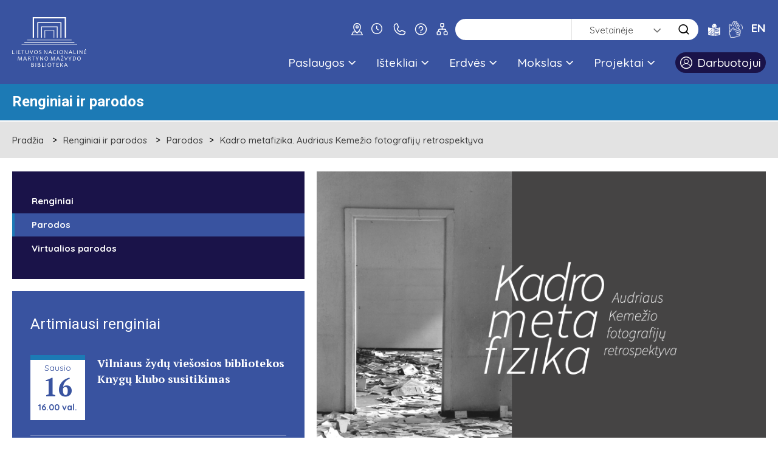

--- FILE ---
content_type: text/html; charset=utf-8
request_url: https://www.lnb.lt/parodos/9748-kadro-metafizika-audriaus-kemezio-fotografiju-retrospektyva
body_size: 16452
content:

<!doctype html>
<html lang="lt">
  <head>
  <script type="module" src="/templates/vaikbiblioteka/js/cookieconsent-config.js"></script>
  <link rel="stylesheet" href="https://cdn.jsdelivr.net/gh/orestbida/cookieconsent@3.0.1/dist/cookieconsent.css">
    <!-- Global site tag (gtag.js) - Google Analytics -->
    <script async src="https://www.googletagmanager.com/gtag/js?id=G-N5925Q3J95"></script>
    <script>
      window.dataLayer = window.dataLayer || [];
      function gtag(){dataLayer.push(arguments);}
      gtag('js', new Date());

      gtag('config', 'G-N5925Q3J95');
    </script>
    <meta charset="utf-8">
    <meta name="viewport" content="width=device-width, initial-scale=1">
    <meta name="theme-color" content="#000">
    <link rel="stylesheet" href="/templates/vaikbiblioteka/css/style.min.css?v=2.1" media="screen">
    <link rel="preconnect" href="https://fonts.gstatic.com">
    <link href="https://fonts.googleapis.com/css2?family=PT+Serif:ital,wght@0,400;0,700;1,400;1,700&family=Quicksand:wght@400;500;600;700&display=swap" rel="stylesheet">
	<link href="https://fonts.googleapis.com/css2?family=Roboto:ital,wght@0,100;0,300;0,400;0,500;0,700;0,900;1,100;1,300;1,400;1,500;1,700;1,900&display=swap" rel="stylesheet">
    <link rel="stylesheet" href="https://www.lnb.lt//templates/vaikbiblioteka/css/fancybox.min.css" type="text/css" />
    <meta charset="utf-8">
	<meta name="rights" content="Lietuvos nacionalinė Martyno Mažvydo biblioteka">
	<meta name="description" content="Nacionalinė kultūros įstaiga, kaupianti, organizuojanti ir sauganti rašytinį Lietuvos kultūros paveldą, formuojanti Lietuvos mokslui, švietimui, kultūrai ir ūkiui aktualių Lietuvos ir užsienio dokumentų fondą bei teikianti bibliotekinio informacinio aprūpinimo paslaugas visuomenei.">
	<title>Kadro metafizika. Audriaus Kemežio fotografijų retrospektyva - Lietuvos nacionalinė Martyno Mažvydo biblioteka</title>
	<link href="https://www.lnb.lt/parodos/9748-kadro-metafizika-audriaus-kemezio-fotografiju-retrospektyva" rel="alternate" hreflang="lt-LT">
	<link href="https://www.lnb.lt/en/news/9749-metaphysics-of-the-frame-a-retrospective-of-photographs-by-audrius-kemezys" rel="alternate" hreflang="en-GB">
	<link href="/templates/vaikbiblioteka/favicon.ico" rel="icon" type="image/vnd.microsoft.icon">
<link href="/media/vendor/joomla-custom-elements/css/joomla-alert.min.css?0.4.1" rel="stylesheet">
	<link href="https://www.lnb.lt/plugins/content/dearflip/dflip/css/dflip.css" rel="stylesheet">
	<link href="https://www.lnb.lt/plugins/content/dearflip/dflip/css/themify-icons.css" rel="stylesheet">
	<link href="/media/plg_system_jcemediabox/css/jcemediabox.min.css?7d30aa8b30a57b85d658fcd54426884a" rel="stylesheet">
	<link href="/templates/vaikbiblioteka/css/template.css.php" rel="stylesheet">
	<link href="/modules/mod_djmegamenu/themes/default/css/djmegamenu.css?4.3.4.pro" rel="stylesheet">
	<link href="/modules/mod_djmegamenu/assets/css/offcanvas.min.css?4.3.4.pro" rel="stylesheet">
	<link href="/modules/mod_djmegamenu/mobilethemes/dark/djmobilemenu.css?4.3.4.pro" rel="stylesheet">
	<link href="https://cdnjs.cloudflare.com/ajax/libs/animate.css/4.1.1/animate.compat.min.css" rel="stylesheet">
	<link href="https://cdnjs.cloudflare.com/ajax/libs/font-awesome/4.7.0/css/font-awesome.min.css" rel="stylesheet">
	<link href="https://www.lnb.lt/media/com_acym/css/module.min.css?v=972" rel="stylesheet">
	<style>
		@media (min-width: 980px) { #dj-megamenu178mobile { display: none; } }
		@media (max-width: 979px) { #dj-megamenu178, #dj-megamenu178sticky, #dj-megamenu178placeholder { display: none !important; } }
	</style>
	<style>.dj-hideitem, li.item-972 { display: none !important; }
</style>
<script src="/media/vendor/jquery/js/jquery.min.js?3.7.1"></script>
	<script src="/media/legacy/js/jquery-noconflict.min.js?504da4"></script>
	<script type="application/json" class="joomla-script-options new">{"joomla.jtext":{"ERROR":"Klaida","MESSAGE":"Žinutė","NOTICE":"Pranešimas","WARNING":"Įspėjimas","JCLOSE":"Close","JOK":"OK","JOPEN":"Open"},"system.paths":{"root":"","rootFull":"https:\/\/www.lnb.lt\/","base":"","baseFull":"https:\/\/www.lnb.lt\/"},"csrf.token":"9062149ea1eca5bcaf72ae7b2d3f6668"}</script>
	<script src="/media/system/js/core.min.js?a3d8f8"></script>
	<script src="/media/system/js/messages.min.js?9a4811" type="module"></script>
	<script src="https://www.lnb.lt/plugins/content/dearflip/dflip/js/dflip.min.js"></script>
	<script src="/media/plg_system_jcemediabox/js/jcemediabox.min.js?7d30aa8b30a57b85d658fcd54426884a"></script>
	<script src="/modules/mod_djmegamenu/assets/js/jquery.djmegamenu.min.js?4.3.4.pro" defer></script>
	<script src="/modules/mod_djmegamenu/assets/js/jquery.djmobilemenu.min.js?4.3.4.pro" defer></script>
	<script src="https://www.lnb.lt/media/com_acym/js/module.min.js?v=972"></script>
	<script type="application/ld+json">{"@context":"https://schema.org","@graph":[{"@type":"Organization","@id":"https://www.lnb.lt/#/schema/Organization/base","name":"Lietuvos nacionalinė Martyno Mažvydo biblioteka","url":"https://www.lnb.lt/"},{"@type":"WebSite","@id":"https://www.lnb.lt/#/schema/WebSite/base","url":"https://www.lnb.lt/","name":"Lietuvos nacionalinė Martyno Mažvydo biblioteka","publisher":{"@id":"https://www.lnb.lt/#/schema/Organization/base"}},{"@type":"WebPage","@id":"https://www.lnb.lt/#/schema/WebPage/base","url":"https://www.lnb.lt/parodos/9748-kadro-metafizika-audriaus-kemezio-fotografiju-retrospektyva","name":"Kadro metafizika. Audriaus Kemežio fotografijų retrospektyva - Lietuvos nacionalinė Martyno Mažvydo biblioteka","description":"Nacionalinė kultūros įstaiga, kaupianti, organizuojanti ir sauganti rašytinį Lietuvos kultūros paveldą, formuojanti Lietuvos mokslui, švietimui, kultūrai ir ūkiui aktualių Lietuvos ir užsienio dokumentų fondą bei teikianti bibliotekinio informacinio aprūpinimo paslaugas visuomenei.","isPartOf":{"@id":"https://www.lnb.lt/#/schema/WebSite/base"},"about":{"@id":"https://www.lnb.lt/#/schema/Organization/base"},"inLanguage":"lt-LT"},{"@type":"Article","@id":"https://www.lnb.lt/#/schema/com_content/article/9748","name":"Kadro metafizika. Audriaus Kemežio fotografijų retrospektyva","headline":"Kadro metafizika. Audriaus Kemežio fotografijų retrospektyva","inLanguage":"lt-LT","thumbnailUrl":"media/public/parodos/Parodu-skiltis_794x450.png","image":"media/public/parodos/Svetaines-naujienos_794x530.png","isPartOf":{"@id":"https://www.lnb.lt/#/schema/WebPage/base"}}]}</script>
	<script>jQuery(document).ready(function(){WfMediabox.init({"base":"\/","theme":"standard","width":"","height":"","lightbox":0,"shadowbox":0,"icons":0,"overlay":1,"overlay_opacity":0.8,"overlay_color":"#000000","transition_speed":500,"close":2,"labels":{"close":"PLG_SYSTEM_JCEMEDIABOX_LABEL_CLOSE","next":"PLG_SYSTEM_JCEMEDIABOX_LABEL_NEXT","previous":"PLG_SYSTEM_JCEMEDIABOX_LABEL_PREVIOUS","cancel":"PLG_SYSTEM_JCEMEDIABOX_LABEL_CANCEL","numbers":"PLG_SYSTEM_JCEMEDIABOX_LABEL_NUMBERS","numbers_count":"PLG_SYSTEM_JCEMEDIABOX_LABEL_NUMBERS_COUNT","download":"PLG_SYSTEM_JCEMEDIABOX_LABEL_DOWNLOAD"},"swipe":true,"expand_on_click":true});});</script>
	<script>
        if(typeof acymModule === 'undefined'){
            var acymModule = [];
			acymModule['emailRegex'] = /^[a-z0-9!#$%&\'*+\/=?^_`{|}~-]+(?:\.[a-z0-9!#$%&\'*+\/=?^_`{|}~-]+)*\@([a-z0-9-]+\.)+[a-z0-9]{2,20}$/i;
			acymModule['NAMECAPTION'] = 'Vardas';
			acymModule['NAME_MISSING'] = 'Prašome įvesti vardą';
			acymModule['EMAILCAPTION'] = 'El. paštas';
			acymModule['VALID_EMAIL'] = 'Prašome įrašyti teisingą el. pašto adresą';
			acymModule['VALID_EMAIL_CONFIRMATION'] = 'El. laiško ir patvirtinimo lauko turinys turi būti identiški';
			acymModule['CAPTCHA_MISSING'] = 'Prašome įvesti saugos kodą';
			acymModule['NO_LIST_SELECTED'] = 'Prašome pažymėti naujienas, kurias norite prenumeruoti';
			acymModule['NO_LIST_SELECTED_UNSUB'] = 'Prašome pasirinkti sąrašus, kurių prenumeratos norite atsisakyti';
            acymModule['ACCEPT_TERMS'] = 'Prašome patikrinti paslaugų teikimo sąlygas / privatumo politiką';
        }
		</script>
	<script>window.addEventListener("DOMContentLoaded", (event) => {
acymModule["excludeValuesformAcym53441"] = [];
acymModule["excludeValuesformAcym53441"]["2"] = "El. paštas";  });</script>
	<script>
		var Tawk_API=Tawk_API||{}, Tawk_LoadStart=new Date();
		(function(){
		var s1=document.createElement("script"),s0=document.getElementsByTagName("script")[0];
		s1.async=true;
		s1.src="https://embed.tawk.to/5e7bb4dc69e9320caabd01e1/1e563uhbs";
		s1.charset="UTF-8";
		s1.setAttribute("crossorigin","*");
		s0.parentNode.insertBefore(s1,s0);
		})();
	</script>
	<meta property="og:image" content="https://www.lnb.lt/media/public/parodos/Svetaines-naujienos_794x530.png">
	<link href="https://www.lnb.lt/parodos/9748-kadro-metafizika-audriaus-kemezio-fotografiju-retrospektyva" rel="alternate" hreflang="x-default">
	<link rel="preload" href="https://cdnjs.cloudflare.com/ajax/libs/animate.css/4.1.1/animate.compat.min.css" as="style">
	<link rel="preload" href="https://cdnjs.cloudflare.com/ajax/libs/font-awesome/4.7.0/css/font-awesome.min.css" as="style">

	<style>
	.visuallyhidden {
	  border: 0;
	  clip: rect(0 0 0 0);
	  height: 1px;
	  margin: -1px;
	  overflow: hidden;
	  padding: 0;
	  position: absolute;
	  width: 1px;
	}
	.side_block__links--spec{
		background: url(/templates/vaikbiblioteka/images/side-deco2.svg) no-repeat #1a1349 left bottom;
		background-size: 220px;
		background-position: left -40px bottom -310px;
	}
	.side_block__links--spec:hover{
		background-color:#281e71;
	}
	</style>
  </head>
  <body class="type-2 "><div class="dj-offcanvas-wrapper"><div class="dj-offcanvas-pusher"><div class="dj-offcanvas-pusher-in">
    <div class="wrapper clearfix wrapper-js">
      <header class="header header-js">
        <div class="header__body">
          <div class="main">
                        <a href="/" class="site_logo" aria-label="LNB.lt logo">
              <img src="/templates/vaikbiblioteka/images/logo.svg" alt="Logotipas" class="site_logo__desktop">
              <img src="/templates/vaikbiblioteka/images/logo-mobile.svg" alt="Logotipas" class="site_logo__mobile">
            </a>
            <div class="header__hold">
			                <a href="/kaip-mus-rasti" class="site_hours" aria-label="kaip-mus-rasti"><img src="https://www.lnb.lt/templates/vaikbiblioteka/images/icon-location.svg" alt="Kaip mus rasti"></a>
                            <a href="/darbo-laikas-virsus" class="site_hours" aria-label="Hours"><i aria-hidden="true" class="icon-clock"></i></a>
                            <a href="/kontaktai-virsus" class="site_hours" aria-label="Contacts"><img src="https://www.lnb.lt/templates/vaikbiblioteka/images/Icon_Telefonas.svg" alt="Telefonas"></a>
                            <a href="/daznai-uzduodami-klausimai" class="site_hours" aria-label="FAQ"><img src="https://www.lnb.lt/templates/vaikbiblioteka/images/Icon_Klaustukas.svg" alt="Klaustukas"></a>
			                <a href="/svetaines-medis" class="site_hours" aria-label="Sitemap"><img src="https://www.lnb.lt/templates/vaikbiblioteka/images/Icon_sitemap.svg" alt="Sitemap"></a>
                            <form id="searchSite" action="/paieska/paieska-svetaineje" style="display: none;">
			    <label for="searchword" style="display: none;">Paieška</label>
                <input type="text" name="q" id="searchword" class="search-query">
              </form>
              <form id="searchCatalog" role="search" method="GET" target="_blank" action="https://www.ibiblioteka.lt/metis/publication"  class="form-inline" style="display: none;">
          			<label for="iframe_q" class="element-invisible">Paieška ...</label>
                <input name="searchPhrase" id="iframe_q" maxlength="200" class="inputbox search-query gantry-width-80" type="search" placeholder="Paieška ...">
                <button class="button btn btn-primary" onclick="this.form.searchword.focus();"><span class="icon-search"></span><span class="visually-hidden">Paieška</span></button>
                 <input type="hidden" name="sigla" value="C1">
          			<div class="clear"></div>
	            </form>
              <form id="searchDatabase" role="search" accept-charset="utf-8" target="_blank" action="https://search.ebscohost.com/login.aspx" method="get" class="form-inline" style="display: none;">
            		<label for="bquery" class="element-invisible">Paieška ...</label>
                <input name="bquery" id="bquery" maxlength="200" class="inputbox search-query gantry-width-80" type="search" placeholder="Paieška ...">
                <button class="button btn btn-primary" onclick="this.form.searchword.focus();"><span class="icon-search"></span><span class="visually-hidden">Paieška</span></button>
                <input name="direct" value="true" type="hidden">
            		<input name="scope" value="site" type="hidden">
            		<input name="site" value="eds-live" type="hidden">
            		<input name="authtype" value="ip,cookie,guest" type="hidden">
            		<input name="custid" value="s8437733" type="hidden">
            		<input name="groupid" value="main" type="hidden">
            		<input name="profile" value="eds" type="hidden">
             </form>
             <form id="searchPublications" action="/paieska/paieska-e-leidiniu-kataloge" method="GET" class="form-inline" style="display: none;">
               <label for="mod-search-searchword2" class="element-invisible" hidden>Paieška ...</label>
               <input name="searchword" id="mod-search-searchword2" maxlength="200" class="inputbox search-query gantry-width-80" type="search" placeholder="Paieška ...">
               <button class="button btn btn-primary" onclick="this.form.searchword.focus();"><span class="icon-search"></span><span class="visually-hidden">Paieška</span></button>
             </form>
              <form action="/paieska/paieska-svetaineje" class="site_search dropdown-js" id="search">
                <div class="site_search__hold">
                  <label for="site-search" class="visually-hidden">Paieška</label>
                  <input type="text" name="searchword" placeholder="" class="site_search__input" id="site-search" value="">
				  <input type="hidden" name="searchphrase" value="all" />
                  <select id="search-mode" class="site-search" aria-label="search">
                    <option value="Site">Svetainėje</option>
                    <option value="Catalog">Kataloge</option>
                    <option value="Database">Duomenų bazėse</option>
                    <!--<option value="Publications">E. leidiniuose</option>-->
                  </select>
                  <button type="submit" class="site_search__btn" aria-label="Search"><i aria-hidden="true" class="icon-search"></i></button>
                </div>
              </form>
              <nav class="nav_lang">
                <ul class="clearfix">
				<li class="nav_lang__items">
				  				  <a href="/lengvai-suprantama-kalba" class="" class="site_hours" aria-label="lengvai-suprantama-kalba"><img src="https://www.lnb.lt/templates/vaikbiblioteka/images/icon-easy_to_read.svg" alt="Lengvai suprantama kalba"></a>
                </li>
				<li class="nav_lang__items">
				  				  <a href="/gestu-kalba" class="" aria-label="gestu-kalba"><img src="https://www.lnb.lt/templates/vaikbiblioteka/images/vertimas-gestu-kalba_ikona_baltas.png" style="height:auto;width:23px;" alt="Gestu kalba"></a>
                </li>
				  
																<li class="nav_lang__items">
					<a class="nav_lang__links " href="/en/news/9749-metaphysics-of-the-frame-a-retrospective-of-photographs-by-audrius-kemezys">
							EN					</a>
				</li>
					                </ul>
              </nav>
              <a href="#search" class="site_search_toggle dropdown-link-js" aria-label="LNB.lt paieška"><i aria-hidden="true" class="icon-search"></i></a>
              <a href="#nav" class="site_menu_toggle site-menu-toggle-js" aria-label="LNB.lt navigacija"><i aria-hidden="true" class="icon-hamburger"></i></a>
              <div class="header__clear"></div>
              <div class="nav_hold" id="nav">
                <div class="mobile_links_wrap">
                  <a href="javascript:$.pageslide.close();" class="nav_hold__close"><i aria-hidden="true" class="icon-close"></i><span class="visually-hidden">Uždaryti</span></a>
				  <a href="/kaip-mus-rasti" class="site_hours_mobile" aria-label="Contact"><img src="https://www.lnb.lt/templates/vaikbiblioteka/images/icon-location.svg" alt="Kaip mus rasti"></a>
                  <a href="/darbo-laikas-virsus" class="site_hours_mobile" aria-label="Hours"><i aria-hidden="true" class="icon-clock"></i></a>
                  <a href="/kontaktai-virsus" class="site_hours_mobile" aria-label="Contact"><img src="https://www.lnb.lt/templates/vaikbiblioteka/images/Icon_Telefonas.svg" alt="Telefonas"></a>
                  <a href="/daznai-uzduodami-klausimai" class="site_hours_mobile" aria-label="FAQ"><img src="https://www.lnb.lt/templates/vaikbiblioteka/images/Icon_Klaustukas.svg" alt="Klaustukas"></a>
                  <a href="/svetaines-medis" class="site_hours_mobile" aria-label="Sitemap"><img src="https://www.lnb.lt/templates/vaikbiblioteka/images/Icon_sitemap.svg" alt="Sitemap"></a>
                </div>
                <nav class="nav_main">
                  <ul class="clearfix">
<li class="nav_main__items itemid267 first parent"><a href="#" class="nav_main__links nav-main-links-js  "   tabindex="0">
			Paslaugos			<i aria-hidden="true" class="icon-arrow-down"></i> 			</a>
			<div class="nav_main__drop clearfix nav-main-drop-js"><h3>Paslaugos</h3><nav class="nav_main__sub"><ul class="clearfix"><li class="itemid268 first parent nav_main__sub__items"><a href="#" class="nav_main__sub__links "   tabindex="0">
			Lankytojui						</a>
			<ul class="nav_main__sub__sub teisingai clearfix"><li class="nav_main__sub__sub__items"><a class=" nav_main__sub__sub__links " href="/paslaugos/lankytojui/registracija-ir-aptarnavimas" >Registracija ir aptarnavimas</a></li><li class="nav_main__sub__sub__items"><a class=" nav_main__sub__sub__links " href="/paslaugos/lankytojui/leidiniu-uzsakymas-ir-isdavimas" >Leidinių užsakymas ir išdavimas</a></li><li class="nav_main__sub__sub__items"><a class=" nav_main__sub__sub__links " href="/paslaugos/lankytojui/laisvalaikio-skaitiniai-i-namus" >Laisvalaikio skaitiniai į namus</a></li><li class="nav_main__sub__sub__items"><a class=" nav_main__sub__sub__links " href="/paslaugos/lankytojui/mokamos-paslaugos" >Mokamos paslaugos</a></li><li class="nav_main__sub__sub__items"><a class=" nav_main__sub__sub__links " href="/paslaugos/lankytojui/nuotolines-paslaugos" >Nuotolinės paslaugos</a></li><li class="nav_main__sub__sub__items"><a class=" nav_main__sub__sub__links " href="/paslaugos/lankytojui/tarpbibliotekinis-abonementas" >Tarpbibliotekinis abonementas</a></li><li class="nav_main__sub__sub__items"><a class=" nav_main__sub__sub__links " href="/paslaugos/lankytojui/mokymai" >Mokymai</a></li><li class="nav_main__sub__sub__items"><a class=" nav_main__sub__sub__links " href="/paslaugos/lankytojui/konsultacijos" >Konsultacijos</a></li><li class="nav_main__sub__sub__items"><a class=" nav_main__sub__sub__links " href="/paslaugos/lankytojui/kopijavimas-skenavimas-spausdinimas" >Kopijavimas, skenavimas, spausdinimas </a></li></li><li class="itemid1302 nav_main__sub__items"><a class="nav_main__sub__links " href="/paslaugos/kitos-paslaugos" >Kitos paslaugos</a></li></ul><li class="itemid272 first parent nav_main__sub__items"><a class="nav_main__sub__links " href="/renginiai" >Parodos ir renginiai</a><ul class="nav_main__sub__sub teisingai clearfix"><li class="nav_main__sub__sub__items"><a class=" nav_main__sub__sub__links " href="/paslaugos/parodos-ir-renginiai/fotografavimas-ir-filmavimas" >Fotografavimas ir filmavimas</a></li><li class="nav_main__sub__sub__items"><a class=" nav_main__sub__sub__links " href="/paslaugos/parodos-ir-renginiai/erdviu-renginiams-nuoma" >Erdvių renginiams nuoma</a></li><li class="nav_main__sub__sub__items"><a class=" nav_main__sub__sub__links " href="/paslaugos/parodos-ir-renginiai/renginiu-filmavimas" >Renginių filmavimas</a></li><li class="nav_main__sub__sub__items"><a class=" nav_main__sub__sub__links " href="/paslaugos/parodos-ir-renginiai/knygas-pristatantys-renginiai-teikti-paraiska" >Knygas pristatantys renginiai (teikti paraišką)</a></li><li class="nav_main__sub__sub__items"><a class=" nav_main__sub__sub__links " href="/paslaugos/parodos-ir-renginiai/parodos-bibliotekos-parodu-erdvese" >Parodos bibliotekos parodų erdvėse</a></li><li class="nav_main__sub__sub__items"><a class=" nav_main__sub__sub__links " href="/paslaugos/parodos-ir-renginiai/kilnojamosios-parodos" >Kilnojamosios parodos</a></li><li class="nav_main__sub__sub__items"><a class=" nav_main__sub__sub__links " href="/virtualios-parodos" >Virtualios parodos</a></li><li class="nav_main__sub__sub__items"><a class=" nav_main__sub__sub__links " href="/paslaugos/parodos-ir-renginiai/konferencijos" >Konferencijos</a></li><li class="nav_main__sub__sub__items"><a class=" nav_main__sub__sub__links " href="/paslaugos/parodos-ir-renginiai/ekskursijos" >Ekskursijos</a></li><li class="nav_main__sub__sub__items"><a class=" nav_main__sub__sub__links " href="/paslaugos/parodos-ir-renginiai/edukacines-programos" >Edukacinės programos</a></li></li></ul><li class="itemid1324 first parent nav_main__sub__items"><a href="#" class="nav_main__sub__links "   tabindex="0">
			Prieinamumas						</a>
			<ul class="nav_main__sub__sub teisingai clearfix"><li class="nav_main__sub__sub__items"><a class=" nav_main__sub__sub__links " href="/paslaugos/prieinamumas/turintiesiems-regos-negalia" >Turintiems regos negalią</a></li><li class="nav_main__sub__sub__items"><a class=" nav_main__sub__sub__links " href="/paslaugos/prieinamumas/turintiems-judejimo-negalia" >Turintiems judėjimo negalią</a></li><li class="nav_main__sub__sub__items"><a class=" nav_main__sub__sub__links " href="/paslaugos/prieinamumas/asmenims-su-klausos-sutrikimais" >Asmenims su klausos sutrikimais</a></li><li class="nav_main__sub__sub__items"><a class=" nav_main__sub__sub__links " href="/paslaugos/prieinamumas/asmenims-su-intelekto-negalia" >Asmenims su intelekto negalia</a></li><li class="nav_main__sub__sub__items"><a class=" nav_main__sub__sub__links " href="/paslaugos/prieinamumas/asmenims-su-audiosensoriniu-jautrumu" >Asmenims su audiosensoriniu jautrumu</a></li><li class="nav_main__sub__sub__items"><a class=" nav_main__sub__sub__links " href="/paslaugos/prieinamumas/informacijos-teikimas-pasirinktais-prieinamais-bendravimo-budais" >Informacijos teikimas pasirinktais prieinamais bendravimo būdais</a></li><li class="nav_main__sub__sub__items"><a class=" nav_main__sub__sub__links " href="https://www.bibliotekavisiems.lt/manifestas/" target="_blank" >Bibliotekų prieinamumo manifestas</a></li><li class="nav_main__sub__sub__items"><a class=" nav_main__sub__sub__links " href="/paslaugos/prieinamumas/kita-informacija" >Kita informacija</a></li></li></ul></nav></div></li><li class="nav_main__items itemid278 parent"><a href="#" class="nav_main__links nav-main-links-js  "   tabindex="0">
			Ištekliai			<i aria-hidden="true" class="icon-arrow-down"></i> 			</a>
			<div class="nav_main__drop clearfix nav-main-drop-js"><h3>Ištekliai</h3><nav class="nav_main__sub"><ul class="clearfix"><li class="itemid279 first parent nav_main__sub__items"><a href="#" class="nav_main__sub__links "   tabindex="0">
			Katalogai						</a>
			<ul class="nav_main__sub__sub teisingai clearfix"><li class="nav_main__sub__sub__items"><a class=" nav_main__sub__sub__links " href="/istekliai/katalogai/libis-jungtinis-katalogas-ibiblioteka-lt" >LIBIS jungtinis katalogas Ibiblioteka.lt</a></li><li class="nav_main__sub__sub__items"><a class=" nav_main__sub__sub__links " href="/istekliai/katalogai/korteliu-vaizdu-katalogas-ir-kartoteka" >Kortelių vaizdų katalogas ir kartoteka</a></li><li class="nav_main__sub__sub__items"><a class=" nav_main__sub__sub__links " href="/istekliai/katalogai/nacionaline-bibliografija" >Nacionalinė bibliografija</a></li><li class="nav_main__sub__sub__items"><a class=" nav_main__sub__sub__links " href="/istekliai/katalogai/bibliografine-lietuvos-periodines-spaudos-straipsniu-baze" >Bibliografinė LT periodinės spaudos straipsnių bazė</a></li><li class="nav_main__sub__sub__items"><a class=" nav_main__sub__sub__links " href="/istekliai/katalogai/katalogas-lietuvos-leidejai" >Katalogas „Lietuvos leidėjai“</a></li></li></ul><li class="itemid1218 first parent nav_main__sub__items"><a href="#" class="nav_main__sub__links "   tabindex="0">
			Mokslo ir enciklopedijų leidybos centro ištekliai						</a>
			<ul class="nav_main__sub__sub teisingai clearfix"><li class="nav_main__sub__sub__items"><a class=" nav_main__sub__sub__links " href="/istekliai/mokslo-ir-enciklopediju-leidybos-centro-istekliai/visuotine-lietuviu-enciklopedija" >Visuotinė lietuvių enciklopedija</a></li><li class="nav_main__sub__sub__items"><a class=" nav_main__sub__sub__links " href="/istekliai/mokslo-ir-enciklopediju-leidybos-centro-istekliai/mazosios-lietuvos-enciklopedija" >Mažosios Lietuvos enciklopedija</a></li><li class="nav_main__sub__sub__items"><a class=" nav_main__sub__sub__links " href="/istekliai/mokslo-ir-enciklopediju-leidybos-centro-istekliai/pasaulio-vietovardziu-zodynas" >Pasaulio vietovardžių žodynas</a></li><li class="nav_main__sub__sub__items"><a class=" nav_main__sub__sub__links " href="/istekliai/mokslo-ir-enciklopediju-leidybos-centro-istekliai/baltu-religijos-ir-mitologijos-saltiniai" >Baltų religijos ir mitologijos šaltiniai</a></li><li class="nav_main__sub__sub__items"><a class=" nav_main__sub__sub__links " href="/istekliai/mokslo-ir-enciklopediju-leidybos-centro-istekliai/skenuoti-leidiniai" >Skenuoti leidiniai</a></li></li></ul><li class="itemid280 first parent nav_main__sub__items"><a href="#" class="nav_main__sub__links "   tabindex="0">
			Duomenų bazės						</a>
			<ul class="nav_main__sub__sub teisingai clearfix"><li class="nav_main__sub__sub__items"><a class=" nav_main__sub__sub__links " href="/istekliai/duomenu-bazes/lietuvos" >Lietuvos</a></li><li class="nav_main__sub__sub__items"><a class=" nav_main__sub__sub__links " href="/istekliai/duomenu-bazes/uzsienio" >Užsienio</a></li><li class="nav_main__sub__sub__items"><a class=" nav_main__sub__sub__links " href="/istekliai/duomenu-bazes/elektroniniai-periodiniai-leidiniai" >Elektroniniai periodiniai leidiniai</a></li><li class="nav_main__sub__sub__items"><a class=" nav_main__sub__sub__links " href="/istekliai/duomenu-bazes/atvirosios-prieigos-istekliai" >Atvirosios prieigos ištekliai</a></li><li class="nav_main__sub__sub__items"><a class=" nav_main__sub__sub__links " href="/istekliai/duomenu-bazes/lietuvos-kulturos-paveldo-portalas-e-paveldas" >Lietuvos kultūros paveldo portalas „E. paveldas“</a></li><li class="nav_main__sub__sub__items"><a class=" nav_main__sub__sub__links " href="/istekliai/duomenu-bazes/europos-kulturos-paveldo-portalas-europeana" >Europos kultūros paveldo portalas „Europeana“</a></li></li></ul><li class="itemid317 first parent nav_main__sub__items"><a href="#" class="nav_main__sub__links "   tabindex="0">
			Leidiniai						</a>
			<ul class="nav_main__sub__sub teisingai clearfix"><li class="nav_main__sub__sub__items"><a class=" nav_main__sub__sub__links " href="/istekliai/leidiniai/nacionalines-bibliografijos-leidiniai" >Nacionalinės bibliografijos leidiniai</a></li><li class="nav_main__sub__sub__items"><a class=" nav_main__sub__sub__links " href="/istekliai/leidiniai/mokslo-leidiniai" >Mokslo leidiniai</a></li><li class="nav_main__sub__sub__items"><a class=" nav_main__sub__sub__links " href="/istekliai/leidiniai/kiti-leidiniai" >Kiti leidiniai</a></li><li class="nav_main__sub__sub__items"><a class=" nav_main__sub__sub__links " href="/istekliai/leidiniai/isigykite" >Įsigykite</a></li></li><li class="itemid1305 nav_main__sub__items"><a class="nav_main__sub__links " href="/istekliai/analitines-informacijos-biblioteka" >Analitinės informacijos biblioteka</a></li></ul><li class="itemid282 first parent nav_main__sub__items"><a href="#" class="nav_main__sub__links "   tabindex="0">
			Kiti ištekliai 						</a>
			<ul class="nav_main__sub__sub teisingai clearfix"><li class="nav_main__sub__sub__items"><a class=" nav_main__sub__sub__links " href="/istekliai/kiti-istekliai/tinklarasciai" >Tinklaraščiai</a></li><li class="nav_main__sub__sub__items"><a class=" nav_main__sub__sub__links " href="/istekliai/kiti-istekliai/proveniencijos" >Proveniencijos</a></li><li class="nav_main__sub__sub__items"><a class=" nav_main__sub__sub__links " href="/istekliai/kiti-istekliai/biobibliografijos" >Bibliografinė duomenų bazė „Žymūs Lietuvos žmonės“</a></li><li class="nav_main__sub__sub__items"><a class=" nav_main__sub__sub__links " href="/istekliai/kiti-istekliai/senoji-plokstele" >Senoji plokštelė</a></li><li class="nav_main__sub__sub__items"><a class=" nav_main__sub__sub__links " href="/istekliai/kiti-istekliai/idomybes" >Įdomybės</a></li><li class="nav_main__sub__sub__items"><a class=" nav_main__sub__sub__links " href="/istekliai/kiti-istekliai/analitines-apzvalgos" >Analitinės apžvalgos</a></li></li><li class="itemid1052 parent nav_main__sub__items"><a href="#" class="nav_main__sub__links "   tabindex="0">
			Mediateka						</a>
			<ul class="nav_main__sub__sub teisingai clearfix"><li class="nav_main__sub__sub__items"><a class=" nav_main__sub__sub__links " href="/vaizdo-irasai" >Vaizdo įrašai</a></li><li class="nav_main__sub__sub__items"><a class=" nav_main__sub__sub__links " href="/tinklalaides" >Tinklalaidės</a></li></li><li class="itemid1323 nav_main__sub__items"><a class="nav_main__sub__links " href="/istekliai/skaitmeninio-turinio-zenklinimo-zinynas" >Skaitmeninio turinio ženklinimo žinynas</a></li><li class="itemid1407 nav_main__sub__items"><a class="nav_main__sub__links " href="/istekliai/bibliotekos-dokumentai-ir-ju-skolinimas" >Bibliotekos dokumentai ir jų skolinimas</a></li></ul></nav></div></li><li class="nav_main__items itemid1030 parent"><a href="#" class="nav_main__links nav-main-links-js  "   tabindex="0">
			Erdvės			<i aria-hidden="true" class="icon-arrow-down"></i> 			</a>
			<div class="nav_main__drop clearfix nav-main-drop-js"><h3>Erdvės</h3><nav class="nav_main__sub"><ul class="clearfix"><li class="itemid270 first parent nav_main__sub__items"><a href="#" class="nav_main__sub__links "   tabindex="0">
			Skaityklos						</a>
			<ul class="nav_main__sub__sub teisingai clearfix"><li class="nav_main__sub__sub__items"><a class=" nav_main__sub__sub__links " href="/erdves/skaityklos/amerikos-skaitykla" >Amerikos skaitykla</a></li><li class="nav_main__sub__sub__items"><a class=" nav_main__sub__sub__links " href="/erdves/skaityklos/palangos-vasaros-skaitykla" >Palangos vasaros skaitykla</a></li><li class="nav_main__sub__sub__items"><a class=" nav_main__sub__sub__links " href="/erdves/skaityklos/retu-knygu-ir-rankrasciu-skaitykla" >Retų knygų ir rankraščių skaitykla</a></li><li class="nav_main__sub__sub__items"><a class=" nav_main__sub__sub__links " href="/erdves/skaityklos/socialiniu-mokslu-skaitykla" >Socialinių mokslų skaitykla</a></li><li class="nav_main__sub__sub__items"><a class=" nav_main__sub__sub__links " href="/erdves/skaityklos/vaiku-ir-jaunimo-literaturos-skaitykla" >Vaikų ir jaunimo literatūros skaitykla</a></li><li class="nav_main__sub__sub__items"><a class=" nav_main__sub__sub__links " href="/erdves/skaityklos/ziniasklaidos-skaitykla" >Žiniasklaidos skaitykla</a></li><li class="nav_main__sub__sub__items"><a class=" nav_main__sub__sub__links " href="/erdves/skaityklos/humanitariniu-mokslu-skaitykla" >Humanitarinių mokslų skaitykla</a></li><li class="nav_main__sub__sub__items"><a class=" nav_main__sub__sub__links " href="/erdves/skaityklos/lituanistikos-skaitykla" >Lituanistikos skaitykla</a></li><li class="nav_main__sub__sub__items"><a class=" nav_main__sub__sub__links " href="/erdves/skaityklos/muzikos-ir-vizualiuju-menu-skaitykla" >Muzikos ir vizualiųjų menų skaitykla</a></li></li><li class="itemid1043 nav_main__sub__items"><a class="nav_main__sub__links " href="/erdves/susitikimu-kambariai" >Susitikimų kambariai</a></li></ul><li class="itemid702 first parent nav_main__sub__items"><a href="#" class="nav_main__sub__links "   tabindex="0">
			Kūrybos ir laisvalaikio erdvės						</a>
			<ul class="nav_main__sub__sub teisingai clearfix"><li class="nav_main__sub__sub__items"><a class=" nav_main__sub__sub__links " href="/erdves/kurybos-ir-laisvalaikio-erdves/dirbtuves-pats-sau" >Dirbtuvės PATS SAU</a></li><li class="nav_main__sub__sub__items"><a class=" nav_main__sub__sub__links " href="/erdves/kurybos-ir-laisvalaikio-erdves/garso-irasu-studija" >Garso įrašų studija</a></li><li class="nav_main__sub__sub__items"><a class=" nav_main__sub__sub__links " href="/erdves/kurybos-ir-laisvalaikio-erdves/kino-sale" >Kino salė</a></li><li class="nav_main__sub__sub__items"><a class=" nav_main__sub__sub__links " href="/erdves/kurybos-ir-laisvalaikio-erdves/mediju-dirbtuves" >Medijų dirbtuvės</a></li><li class="nav_main__sub__sub__items"><a class=" nav_main__sub__sub__links " href="/erdves/kurybos-ir-laisvalaikio-erdves/muzikavimo-erdve" >Muzikavimo erdvė</a></li><li class="nav_main__sub__sub__items"><a class=" nav_main__sub__sub__links " href="/erdves/kurybos-ir-laisvalaikio-erdves/pazinimo-erdve" >Pažinimo erdvė-Laimės Lukošiūnienės salė</a></li><li class="nav_main__sub__sub__items"><a class=" nav_main__sub__sub__links " href="/erdves/kurybos-ir-laisvalaikio-erdves/tv-studija" >TV studija</a></li><li class="nav_main__sub__sub__items"><a class=" nav_main__sub__sub__links " href="/erdves/kurybos-ir-laisvalaikio-erdves/vaiku-uzimtumo-centras-zaisloteka" >Vaikų užimtumo centras „Žaisloteka“</a></li></li><li class="itemid709 nav_main__sub__items"><a class="nav_main__sub__links " href="/erdves/bendradarbystes-erdve" >Bendradarbystės erdvė</a></li><li class="itemid1128 nav_main__sub__items"><a class="nav_main__sub__links " href="/erdves/vilniaus-zydu-viesoji-biblioteka" >Vilniaus žydų viešoji biblioteka</a></li></ul><li class="itemid866 first parent nav_main__sub__items"><a href="#" class="nav_main__sub__links "   tabindex="0">
			Tyrimų centrai						</a>
			<ul class="nav_main__sub__sub teisingai clearfix"><li class="nav_main__sub__sub__items"><a class=" nav_main__sub__sub__links " href="/erdves/tyrimu-centrai/valstybingumo-centras" >Valstybingumo centras</a></li><li class="nav_main__sub__sub__items"><a class=" nav_main__sub__sub__links " href="/erdves/tyrimu-centrai/adolfo-damusio-demokratijos-studiju-centras" >Adolfo Damušio demokratijos studijų centras</a></li><li class="nav_main__sub__sub__items"><a class=" nav_main__sub__sub__links " href="/erdves/tyrimu-centrai/judaikos-tyrimu-centras" >Judaikos tyrimų centras</a></li></li><li class="itemid1389 parent nav_main__sub__items"><a href="#" class="nav_main__sub__links "   tabindex="0">
			Virtualūs turai						</a>
			<ul class="nav_main__sub__sub teisingai clearfix"><li class="nav_main__sub__sub__items"><a class=" nav_main__sub__sub__links " href="/erdves/virtualus-turai/3d-virtualus-turas" >3D virtualus turas</a></li><li class="nav_main__sub__sub__items"><a class=" nav_main__sub__sub__links " href="/erdves/virtualus-turai/virtualus-turai" >Nematoma biblioteka</a></li></li></ul></nav></div></li><li class="nav_main__items itemid1019 parent"><a href="#" class="nav_main__links nav-main-links-js  "   tabindex="0">
			Mokslas			<i aria-hidden="true" class="icon-arrow-down"></i> 			</a>
			<div class="nav_main__drop clearfix nav-main-drop-js"><h3>Mokslas</h3><nav class="nav_main__sub"><ul class="clearfix"><li class="itemid1023 first parent nav_main__sub__items"><a href="#" class="nav_main__sub__links "   tabindex="0">
			Tyrimai ir tyrimų rezultatai						</a>
			<ul class="nav_main__sub__sub teisingai clearfix"><li class="nav_main__sub__sub__items"><a class=" nav_main__sub__sub__links " href="/mokslas/tyrimai-ir-tyrimu-rezultatai/tyrejai-ir-publikacijos" >Tyrėjai ir publikacijos</a></li><li class="nav_main__sub__sub__items"><a class=" nav_main__sub__sub__links " href="/istekliai/leidiniai/mokslo-leidiniai" >Mokslo leidiniai</a></li><li class="nav_main__sub__sub__items"><a class=" nav_main__sub__sub__links " href="/mokslas/tyrimai-ir-tyrimu-rezultatai/2023-2024-m-mokslines-veiklos-ir-publikaciju-planas" >2023–2024 m. Mokslinės veiklos ir publikacijų planas</a></li></li><li class="itemid1202 nav_main__sub__items"><a class="nav_main__sub__links " href="/mokslas/mokslines-konferencijos" >Mokslinės konferencijos</a></li></ul></nav></div></li><li class="nav_main__items itemid1164 parent"><a href="#" class="nav_main__links nav-main-links-js  "   tabindex="0">
			Projektai			<i aria-hidden="true" class="icon-arrow-down"></i> 			</a>
			<div class="nav_main__drop clearfix nav-main-drop-js"><h3>Projektai</h3><nav class="nav_main__sub"><ul class="clearfix"><li class="itemid345 first parent nav_main__sub__items"><a class="nav_main__sub__links " href="/projektai/programos-ir-projektai" >Programos ir projektai</a><ul class="nav_main__sub__sub teisingai clearfix"><li class="nav_main__sub__sub__items"><a class=" nav_main__sub__sub__links " href="/projektai/programos-ir-projektai/edukacijos-parodos-ir-renginiai" >Edukacijos, parodos ir renginiai</a></li><li class="nav_main__sub__sub__items"><a class=" nav_main__sub__sub__links " href="/projektai/programos-ir-projektai/tyrimai-ir-leidyba" >Tyrimai ir leidyba</a></li><li class="nav_main__sub__sub__items"><a class=" nav_main__sub__sub__links " href="/projektai/programos-ir-projektai/elektronines-paslaugos" >Elektroninės paslaugos</a></li><li class="nav_main__sub__sub__items"><a class=" nav_main__sub__sub__links " href="/projektai/programos-ir-projektai/infrastrukturos-atnaujinimas" >Infrastruktūros atnaujinimas</a></li><li class="nav_main__sub__sub__items"><a class=" nav_main__sub__sub__links " href="/projektai/programos-ir-projektai/kvalifikacijos-kelimas-mokymai" >Kvalifikacijos kėlimas, mokymai</a></li><li class="nav_main__sub__sub__items"><a class=" nav_main__sub__sub__links " href="/projektai/programos-ir-projektai/kulturos-vertybiu-isigijimas" >Kultūros vertybių įsigijimas</a></li></li></ul></nav></div></li>	<li class="nav_main__items">
		<a href="/prisijungti" class="nav_main__links nav_main__links--user"><i aria-hidden="true" class="icon-user"></i>Darbuotojui</a>
	</li>
</ul>
                </nav>
              </div>
            </div>
          </div>
        </div>
        		                        <div class="header__headline">
          <div class="main clearfix">
            <h1 class="h2">Renginiai ir parodos</h1>
          </div>
        </div>
              </header>
      <main class="body" >
                  
<div class="breadcrumb clearfix">
	<ul class="main clearfix">
<li class="breadcrumb__items">
	<a class="breadcrumb__links" href="/">Pradžia</a>
</li>
	<li class="breadcrumb__items">
		<a class="breadcrumb__links" href="/parodos">Renginiai ir parodos</a>
	</li>
<li class="breadcrumb__items"><a href="/parodos" class="breadcrumb__links">Parodos</a></li><li class="breadcrumb__items"><a class="breadcrumb__links">Kadro metafizika. Audriaus Kemežio fotografijų retrospektyva</a></li></div>
                <div class="main clearfix">
          <div id="system-message-container" aria-live="polite"></div>

                       <div class="body__hold"> <div class="content clearfix content--right">
					<img class="img_center" title=""
				 src="/media/public/parodos/Svetaines-naujienos_794x530.png" alt="Parodos plakatas"/>
				
		
					<h1 class="page-title">Kadro metafizika. Audriaus Kemežio fotografijų retrospektyva</h1>
							<span class="site_date">2023 m. kovo 22 d. 18.00 val. – gegužės 24 d. 21.00 val.</span>
				
	
	
	
	

			
		<p><strong>Pranešame, jog paroda pratęsiama iki gegužės 24 d. imtinai.</strong></p>
<p>Lietuvos nacionalinė Martyno Mažvydo biblioteka kviečia į parodą „Kadro metafizika“, kurioje pristatoma lietuvių kino operatoriaus Audriaus Kemežio (1973–2018) ankstyvosios kūrybos retrospektyva.</p>
 
<p>Parodos pavadinimas nėra atsitiktinis. „Tokia kadro metafizika, kuri gimsta tiesos ir grožio sandūroje“ – tai citata iš kino režisierės Giedrės Beinoriūtės pokalbio su Audriumi Stoniu apie A.&nbsp;Kemežio kūrybai būdingą nenudailintą realybės ir akimirkos grožio darnos pajautą knygoje „Kino operatorius Audrius Kemežys. Akimirksnis spalvoms suderinti“ („Monoklis“, 2022).</p>
<p>Šis apibūdinimas tinkamas ir parodoje eksponuojamoms fotografijoms – A. Kemežio ankstyviesiems bandymams nuo 1985 m., jam pradėjus lankyti Birštono kultūros centro fotografijos būrelį, pirmaisiais Lietuvos nepriklausomybės metais dirbant Šiuolaikinio meno centro fotografu ir maždaug iki 1998 m. baigus kino operatoriaus specialybės studijas Lietuvos muzikos ir teatro akademijos Kino ir televizijos katedroje. A. Kemežys laikomas vienu unikaliausių savo kartos kino operatorių ir didžiulio kūrybinio potencialo kūrėju, kino kadruose paveikiai perteikusiu visuotinumo pojūtį.</p>
<p>Konceptualiais bandymais išsiskiriančiuose parodai atrinktuose darbuose vaizdingai perteikiamos menininko kūrybinio braižo – ypatingo dėmesio šviesai, subtilumo ir atidumo jautriausioms kasdienybės akimirkoms – užuomazgos, kurias galime atpažinti vėlesnę A. Kemežio, kaip kino operatoriaus, kūrybą užfiksavusiuose eksperimentinio videomeno, dokumentinių bei vaidybinių filmų kadruose.</p>
<p>Monochrominėse fotografijose vilnijančias medžio šakas, kartotekos likučiais nuklotus kambarius, senolio žingsnį pajūryje, kaip ir kitus retrospektyvinėje A. Kemežio kūrybos parodoje eksponuojamus kasdienybės atvaizdus, galima suvokti kaip tikrą, išjaustą gyvenimą liudijančias akimirkas, menininko žvilgsnio pastebėtas ir juvelyriškai įamžintas mūsų būties prasmės pasakojime.</p>
<p>***</p>
<p>Audrius Kemežys – lietuvių kino operatorius, 1998 m. Lietuvos muzikos ir teatro akademijos Teatro ir kino fakultete, Kino ir televizijos katedroje, baigęs kino operatoriaus studijas. Per 20 kūrybos metų A. Kemežys nufilmavo apie 60 vaidybinių, dokumentinių, trumpametražių bei eksperimentinių filmų, be kurių būtų sunku įsivaizduoti šiuolaikinę Lietuvos kinematografiją. Jis buvo šiuolaikinio meno kūrėjo Deimanto Narkevičiaus pirmojo 3D formatu sukurto filmo „20.07.2015“ (2016) bei kitų videomeno darbų operatorius, dirbo su tokiais lietuvių kino režisieriais kaip Giedrė Beinoriūtė („Po didžiojo kino“, 2005; „Pokalbiai rimtomis temomis“, 2012), Audrius Stonys („Ūkų ūkai“, 2006; „Aš perėjau ugnį, tu buvai su manim“, 2010; „Raminas“, 2011; „Kenotafas“, 2013; „Moteris ir ledynas“, 2016), Arūnas Matelis („Prieš parskrendant į žemę“; 2005), Gintaras Makarevičius („Žiemos paralelės“, 2007), Agnė Marcinkevičiūtė („Prie rugių ir prie ugnies“, 2010) ir Giedrė Žickytė („Kaip mes žaidėme revoliuciją“, 2011; „Meistras ir Tatjana“, 2014).</p>
<p>A. Kemežio kūrybinis kelias įvertintas daugybe užsienio ir Lietuvos apdovanojimų: keturios Sidabrinės gervės skirtos už operatoriaus darbą filmuose „Moteris ir ledynas“ (2016, rež. A. Stonys), „Meistras ir Tatjana“ (2014, rež. G. Žickytė), „Aš perėjau ugnį, tu buvai su manim“ (2010, rež. A.&nbsp;Stonys), filmuose „Kai aš buvau partizanas“ (2008, rež. V.&nbsp;V. Landsbergis), „Perlas“ (2008, rež. Laimantas Kairys), „Varpas“ (2007, rež. A. Stonys) ir „Žmogus arklys“ (2008, rež. A. Mickevičius).</p>
<p>2010 m. jam įteikta Lietuvos kinematografų sąjungos premija, 2015 m. – Lietuvos kino operatorių asociacijos apdovanojimas „Ąžuolas“. 2018 m. A. Kemežiui skirta Lietuvos nacionalinė kultūros ir meno premija (po mirties).</p>
<p>***</p>
<p>Parodos idėjos iniciatorė Aušra Trakšelytė</p>
<p>Parodos kuratorė Elita Užuotaitė</p>
<p>Parodos architektas Gediminas&nbsp;G.&nbsp;Akstinas</p>
<p>Dizainerė Emilija Dobrovolskienė</p>
<p>Organizatorė – Lietuvos nacionalinė Martyno Mažvydo biblioteka</p>
<p>Dėkojame Povilui Veteriui už paskolintus kūrinius</p>
<p>Paroda veiks Nacionalinės bibliotekos V a. atrijuje 2023 m. kovo 22 d. ‒ gegužės 24 d.</p>
<p>Taip pat kviečiame išgirsti A. Kemežio fotografijos mokytojo Povilo Veterio pasakojimą parodos <a href="https://youtu.be/ILDKAk_2PmA">videoreportaže</a>.</p>
<h2>Trumpai apie renginį</h2>
<dl><dt>Data</dt><dd>kovo 22 d. – gegužės 24 d.</dd><dt>Laikas</dt><dd>bibliotekos darbo laiku</dd><dt>Vieta</dt><dd>bibliotekos atrijus, V a.</dd><dt>Dalyvavimas</dt><dd>įėjimas laisvas</dd><dt>Daugiau informacijos</dt><dd>socialiniame tinkle<strong>&nbsp;</strong>„<a href="https://www.facebook.com/events/246154501173495" target="_self">Facebook</a>“</dd></dl>
	
	
	</div>
<div class="site_side clearfix site-side-pos-js">
	
<nav class="nav_side nav-side-pos-js">
	<ul class="clearfix">
	<li class="nav_side__items"><a  class="item-987 nav_side__links" href="/renginiai">
					Renginiai				</a></li><li class="nav_side__items"><a  class="item-1029 current active nav_side__links" href="/parodos">
					Parodos				</a></li><li class="nav_side__items"><a  class="item-988 last nav_side__links" href="/virtualios-parodos">
					Virtualios parodos				</a></li></ul>
</nav>
<div class="events_calendar clearfix">
  <h2>Artimiausi renginiai</h2>
  <ul class="clearfix">
        <li class="events_calendar__items">
        <div class="clearfix">
          <div class="events_calendar__info">
            <span class="events_calendar__info__month">sausio</span>
            <span class="events_calendar__info__day">16</span>
                          <span class="events_calendar__info__time">16.00 val.</span>
                      </div>
        </div>
        <h3><a href="/renginiai/14059-vilniaus-zydu-viesosios-bibliotekos-knygu-klubo-susitikimas">Vilniaus žydų viešosios bibliotekos Knygų klubo susitikimas</a></h3>
      </li>
      <li class="events_calendar__items">
        <div class="clearfix">
          <div class="events_calendar__info">
            <span class="events_calendar__info__month">sausio</span>
            <span class="events_calendar__info__day">16</span>
                          <span class="events_calendar__info__time">17.00 val.</span>
                      </div>
        </div>
        <h3><a href="/renginiai/14041-paroda-buti-linu-petrausku-2">Parodos BŪTI LINU PETRAUSKU atidarymas</a></h3>
      </li>
      <li class="events_calendar__items">
        <div class="clearfix">
          <div class="events_calendar__info">
            <span class="events_calendar__info__month">sausio</span>
            <span class="events_calendar__info__day">16</span>
                          <span class="events_calendar__info__time">18.00 val.</span>
                      </div>
        </div>
        <h3><a href="/renginiai/14007-salomejos-zaksaites-sigitos-cerneviciutes-monikos-rogers-knygos-sausio-13-osios-byla-ir-ivykiai-tarp-teises-kriminologijos-ir-istorijos-pristatymas">Salomėjos Zaksaitės, Sigitos Černevičiūtės, Monikos Rogers knygos „Sausio 13-osios byla ir įvykiai: tarp teisės, kriminologijos ir istorijos“ pristatymas</a></h3>
      </li>
      <li class="events_calendar__items">
        <div class="clearfix">
          <div class="events_calendar__info">
            <span class="events_calendar__info__month">sausio</span>
            <span class="events_calendar__info__day">19</span>
                          <span class="events_calendar__info__time">10.00 val.</span>
                      </div>
        </div>
        <h3><a href="/renginiai/14019-nuotoliniai-mokymai-muzikine-geografija-1-dalis-siaures-europa-7">Nuotoliniai mokymai „Muzikinė geografija. 1 dalis. Šiaurės Europa“</a></h3>
      </li>
  </ul>
  </div>
</div>
 </div> <div class="body__hold">
	<div class="content content--full clearfix">
			<h2>Rekomenduojame</h2>
		<ul class="info_columns info_columns--col-5">
											<li class="info_columns__items">
				<a href="/renginiai/14041-paroda-buti-linu-petrausku-2" class="info_columns__image">
					<img src="/images/Naujienos/Linas-Petrauskas_794x530.jpg#joomlaImage://local-images/Naujienos/Linas-Petrauskas_794x530.jpg?width=794&height=530" alt="Parodos iliustracija">
				</a>
				<span class="site_date">
										2026 m. sausio 16 d. 17.00 val.				</span>
				<h2><a href="/renginiai/14041-paroda-buti-linu-petrausku-2">Parodos BŪTI LINU PETRAUSKU atidarymas</a></h2>
			</li>
											<li class="info_columns__items">
				<a href="/renginiai/14030-vytauto-v-landsbergio-knygos-suokalbiai-su-tevu-pristatymas" class="info_columns__image">
					<img src="/images/Naujienos/Knyga_Suokalbiai-su-tevu-794x530.jpg#joomlaImage://local-images/Naujienos/Knyga_Suokalbiai-su-tevu-794x530.jpg?width=794&height=530" alt="Renginio iliustracija">
				</a>
				<span class="site_date">
										2026 m. sausio 15 d. 18.00 val.				</span>
				<h2><a href="/renginiai/14030-vytauto-v-landsbergio-knygos-suokalbiai-su-tevu-pristatymas">Vytauto V. Landsbergio knygos „Suokalbiai su tėvu“ pristatymas</a></h2>
			</li>
											<li class="info_columns__items">
				<a href="/renginiai/14026-tikro-detektyvo-kasdienybe-nuo-kriminalines-policijos-iki-privaciu-tyrimu" class="info_columns__image">
					<img src="/images/Naujienos/Knyga_Vilniaus_detektyvo_Nr_1_uzrasai-794x530.jpg#joomlaImage://local-images/Naujienos/Knyga_Vilniaus_detektyvo_Nr_1_uzrasai-794x530.jpg?width=794&height=530" alt="Renginio iliustracija">
				</a>
				<span class="site_date">
										2026 m. sausio 19 d. 17.30 val.				</span>
				<h2><a href="/renginiai/14026-tikro-detektyvo-kasdienybe-nuo-kriminalines-policijos-iki-privaciu-tyrimu">Tikro detektyvo kasdienybė: nuo kriminalinės policijos iki privačių tyrimų</a></h2>
			</li>
											<li class="info_columns__items">
				<a href="/renginiai/14007-salomejos-zaksaites-sigitos-cerneviciutes-monikos-rogers-knygos-sausio-13-osios-byla-ir-ivykiai-tarp-teises-kriminologijos-ir-istorijos-pristatymas" class="info_columns__image">
					<img src="/images/Naujienos/sausio13_794x530_naujeina.jpg#joomlaImage://local-images/Naujienos/sausio13_794x530_naujeina.jpg?width=794&height=530" alt="Renginio iliustracija, knygos viršelis">
				</a>
				<span class="site_date">
										2026 m. sausio 16 d. 18.00 val.				</span>
				<h2><a href="/renginiai/14007-salomejos-zaksaites-sigitos-cerneviciutes-monikos-rogers-knygos-sausio-13-osios-byla-ir-ivykiai-tarp-teises-kriminologijos-ir-istorijos-pristatymas">Salomėjos Zaksaitės, Sigitos Černevičiūtės, Monikos Rogers knygos „Sausio 13-osios byla ir įvykiai: tarp teisės, kriminologijos ir istorijos“ pristatymas</a></h2>
			</li>
				</ul>
		</div>
</div>

                  </div>
      </main>
      <footer class="footer footer-js">
          <div class="footer__top">
            <div class="main">
              <div class="site_side clearfix">
                <ul class="side_block clearfix">
                  <li class="side_block__items no-padding">
                                        <a href="/klausk-bibliotekininko" class="side_block__links side_block__links--center side_block__links--dark-blue">
                      <i aria-hidden="true" class="icon-book"></i><span>Klausk bibliotekininko</span>
                    </a>
                  </li>
                </ul>
              </div>
              <div class="footer__info">
                <div class="footer__info__hold">
                                    <p>Gedimino pr. 51, LT-01109 Vilnius<br><span style="text-decoration: underline;"><a href="/kaip-mus-rasti">Kaip mus rasti?</a></span><a href="/darbo-laikas"><br><span style="text-decoration: underline;">Darbo laikas</span></a><span></span><br>I–V 8.00–21.00 val.<br>VI–VII 10.00–18.00 val.</p>                  <p>Nacionalinė biblioteka nedirba valstybinių<br>švenčių dienomis<br>Informacija <a href="tel:+37052497028">+370 5 249 7028</a><br>Registracija <a href="tel:+37052497013">+370 5 249 7013</a></p>
                </div>
                <nav class="nav_share">
                  <ul class="clearfix">
                    <li class="nav_share__items">
                      <a href="https://www.facebook.com/nacionalinebiblioteka" class="nav_share__links" aria-label="facebook" target="_blank">
                        <i aria-hidden="true" class="icon-facebook"></i>
                      </a>
                    </li>
                    <li class="nav_share__items">
                      <a href="https://www.linkedin.com/company/national-library-of-lithuania" class="nav_share__links" aria-label="linkedin" target="_blank">
                        <i aria-hidden="true" class="icon-linkedin"></i>
                      </a>
                    </li>
                    <li class="nav_share__items">
                      <a href="https://www.youtube.com/user/nbiblioteka" class="nav_share__links" aria-label="youtube" target="_blank">
                        <i aria-hidden="true" class="icon-youtube"></i>
                      </a>
                    </li>
                    <li class="nav_share__items">
                      <a href="https://www.instagram.com/nacionalinebiblioteka/" class="nav_share__links" aria-label="instagram" target="_blank">
                        <i aria-hidden="true" class="icon-instagram"></i>
                      </a>
                    </li>
                    <!--<li class="nav_share__items">
                      <a href="https://www.flickr.com/nacionalinebiblioteka" class="nav_share__links" aria-label="flickr" target="_blank">
                        <i aria-hidden="true" class="icon-flickr"></i>
                      </a>
                    </li>-->
					<li class="nav_share__items">
                      <a href="https://open.spotify.com/show/4OaKQWiqQlJoJBAW2GXFQj" class="nav_share__links" aria-label="spotify" target="_blank">
						<img src="/templates/vaikbiblioteka/images/Spotify.svg" style="height:27px;" alt="Spotify">
					  </a>
                    </li>
                  </ul>
                </nav>
              </div>
            </div>
          </div>
          <div class="footer__middle">
            <div class="main">
              <ul class="footer__banners clearfix " role="banner">

	<li class="footer__banners__items ">
																																																															<a
							class="footer__banners__links"
							href="/component/banners/click/3" target="_blank"
							title="E. paveldas">
							<img
								src="https://www.lnb.lt/media/public/banners/epaveldas1_233x93.png"
								alt="E. paveldas"
																							/>
						</a>
															</li>
	<li class="footer__banners__items ">
																																																															<a
							class="footer__banners__links"
							href="/component/banners/click/5" target="_blank"
							title="Interaktyvi biblioteka">
							<img
								src="https://www.lnb.lt/media/public/banners/ibiblioteka_233x93.png"
								alt="Interaktyvi biblioteka"
																							/>
						</a>
															</li>
	<li class="footer__banners__items ">
																																																															<a
							class="footer__banners__links"
							href="/component/banners/click/45" target="_blank"
							title="Kompetencijų biblioteka">
							<img
								src="https://www.lnb.lt/images/banners/kompetenciju%20biblioteka_233x93%20px-06.jpg#joomlaImage://local-images/banners/kompetenciju%20biblioteka_233x93%20px-06.jpg?width=233&height=93"
								alt="Kompetecijų biblioteka"
																							/>
						</a>
															</li>
	<li class="footer__banners__items ">
																																																															<a
							class="footer__banners__links"
							href="/component/banners/click/20" target="_blank"
							title="Knygų startas">
							<img
								src="https://www.lnb.lt/media/public/banners/knygu-startaslogo_233x93.png"
								alt="Knygų startas"
																							/>
						</a>
															</li>
	<li class="footer__banners__items ">
																																																															<a
							class="footer__banners__links"
							href="/component/banners/click/26" target="_blank"
							title="Kultūrinės edukacijos sistema">
							<img
								src="https://www.lnb.lt/media/public/banners/KES_233x93_grey.png"
								alt="Kultūrinės edukacijos sistema"
																							/>
						</a>
															</li>
	<li class="footer__banners__items ">
																																																															<a
							class="footer__banners__links"
							href="/component/banners/click/49" target="_blank"
							title="Metų knygos rinkimai">
							<img
								src="https://www.lnb.lt/images/banners/MKR24-233x93.png#joomlaImage://local-images/banners/MKR24-233x93.png?width=233&height=93"
								alt="Metų knygos rinkimai"
																							/>
						</a>
															</li>
	<li class="footer__banners__items ">
																																																															<a
							class="footer__banners__links"
							href="/component/banners/click/52" target="_blank"
							title="Biblioteka visiems">
							<img
								src="https://www.lnb.lt/images/banners/Biblioteka-visiems-logo233x93.png#joomlaImage://local-images/banners/Biblioteka-visiems-logo233x93.png?width=233&height=93"
								alt="Biblioteka visiems"
																							/>
						</a>
															</li>
	<li class="footer__banners__items ">
																																																															<a
							class="footer__banners__links"
							href="/component/banners/click/70" target="_blank"
							title="Iniciatyva „TAS sakinys“">
							<img
								src="https://www.lnb.lt/images/banners/TAS-SAKINYS-233x93.png#joomlaImage://local-images/banners/TAS-SAKINYS-233x93.png?width=233&height=93"
								alt="Iniciatyva „TAS sakinys“"
																							/>
						</a>
															</li>
	<li class="footer__banners__items  last">
																																																															<a
							class="footer__banners__links"
							href="/component/banners/click/71" target="_blank"
							title="Medijų ir informacinis raštingumas">
							<img
								src="https://www.lnb.lt/images/banners/skaitmenineapsauga.png#joomlaImage://local-images/banners/skaitmenineapsauga.png?width=233&height=93"
								alt="Medijų ir informacinis raštingumas"
																							/>
						</a>
															</li>
</ul>
              <div class="footer__column">
                <div class="footer__column__hold">
<h4 class="footer-column-mobile-toggle-js">Apie biblioteką<i aria-hidden="true" class="icon-arrow-down"></i></h4>
<div class="footer__column__mobile footer-column-mobile-js">
					<nav class="nav_links"><h5>Veiklos sritys</h5><ul class="clearfix">		<li class="item-991 nav_links__items"><a href="/apie-biblioteka/veiklos-sritys/misija-ir-tikslai" class="nav_links__links">Misija ir tikslai</a></li>		<li class="item-992 nav_links__items"><a href="/apie-biblioteka/veiklos-sritys/veiklos-dokumentai" class="nav_links__links">Veiklos dokumentai</a></li>		<li class="item-993 shallower nav_links__items"><a href="/apie-biblioteka/veiklos-sritys/partneryste" class="nav_links__links">Partnerystė</a></li></ul></nav>		<nav class="nav_links"><h5>Bendra informacija</h5><ul class="clearfix">		<li class="item-285 nav_links__items"><a href="/apie-biblioteka/bendra-informacija/struktura-ir-kontaktine-informacija" class="nav_links__links">Struktūra ir kontaktinė informacija</a></li>		<li class="item-1206 nav_links__items"><a href="/apie-biblioteka/bendra-informacija/ziniasklaidai" class="nav_links__links">Žiniasklaidai</a></li>		<li class="item-791 nav_links__items"><a href="/apie-biblioteka/bendra-informacija/teisine-informacija" class="nav_links__links">Teisinė informacija</a></li>		<li class="item-638 nav_links__items"><a href="/apie-biblioteka/bendra-informacija/karjera-ir-zmogiskuju-istekliu-politika" class="nav_links__links">Karjera ir žmogiškųjų išteklių politika</a></li>		<li class="item-762 nav_links__items"><a href="/apie-biblioteka/bendra-informacija/savanoryste" class="nav_links__links">Savanorystė</a></li>		<li class="item-338 nav_links__items"><a href="/apie-biblioteka/bendra-informacija/istorija" class="nav_links__links">Istorija</a></li>		<li class="item-337 nav_links__items"><a href="/apie-biblioteka/bendra-informacija/rekonstrukcija" class="nav_links__links">Rekonstrukcija</a></li>		<li class="item-714 nav_links__items"><a href="/darbo-laikas" class="nav_links__links">Darbo laikas</a></li>		<li class="item-1225 shallower nav_links__items"><a href="/daznai-uzduodami-klausimai" class="nav_links__links">Dažniausiai užduodami klausimai</a></li></ul></nav>		<nav class="nav_links"><h5>Administracinė informacija</h5><ul class="clearfix">		<li class="item-784 nav_links__items"><a href="/apie-biblioteka/administracine-informacija/nuostatai" class="nav_links__links">Nuostatai</a></li>		<li class="item-789 nav_links__items"><a href="/apie-biblioteka/administracine-informacija/planavimo-dokumentai" class="nav_links__links">Planavimo dokumentai</a></li>		<li class="item-785 nav_links__items"><a href="/apie-biblioteka/administracine-informacija/darbo-uzmokestis" class="nav_links__links">Darbo užmokestis</a></li>		<li class="item-342 nav_links__items"><a href="/apie-biblioteka/administracine-informacija/viesieji-pirkimai" class="nav_links__links">Viešieji pirkimai</a></li>		<li class="item-786 nav_links__items"><a href="/apie-biblioteka/administracine-informacija/biudzeto-vykdymo-ataskaitu-rinkiniai" class="nav_links__links">Biudžeto vykdymo ataskaitų rinkiniai</a></li>		<li class="item-787 nav_links__items"><a href="/apie-biblioteka/administracine-informacija/finansiniu-ataskaitu-rinkiniai" class="nav_links__links">Finansinių ataskaitų rinkiniai</a></li>		<li class="item-788 nav_links__items"><a href="/apie-biblioteka/administracine-informacija/tarnybiniai-lengvieji-automobiliai" class="nav_links__links">Tarnybiniai lengvieji automobiliai</a></li>		<li class="item-1224 nav_links__items"><a href="/apie-biblioteka/administracine-informacija/lesos-veiklai-viesinti" class="nav_links__links">Lėšos veiklai viešinti</a></li>		<li class="item-1307 shallower nav_links__items"><a href="/apie-biblioteka/administracine-informacija/nusisalinimai-nusalinimai" class="nav_links__links">Nusišalinimai / nušalinimai</a></li></ul></nav>		<nav class="nav_links"><h5>Papildoma informacija</h5><ul class="clearfix">		<li class="item-1028 nav_links__items"><a href="/apie-biblioteka/papildoma-informacija/nuorodos" class="nav_links__links">Nuorodos</a></li>		<li class="item-1050 nav_links__items"><a href="/apie-biblioteka/papildoma-informacija/atsiliepimai-ir-pasiulymai" class="nav_links__links">Atsiliepimai ir pasiūlymai</a></li>		<li class="item-494 nav_links__items"><a href="/apie-biblioteka/papildoma-informacija/korupcijos-prevencija" class="nav_links__links">Korupcijos prevencija</a></li>		<li class="item-838 nav_links__items"><a href="/apie-biblioteka/papildoma-informacija/asmens-duomenu-apsauga" class="nav_links__links">Asmens duomenų apsauga</a></li>		<li class="item-900 nav_links__items"><a href="/apie-biblioteka/papildoma-informacija/atviri-duomenys" class="nav_links__links">Atviri duomenys</a></li>		<li class="item-1226 nav_links__items"><a href="/apie-biblioteka/papildoma-informacija/praneseju-apsauga" class="nav_links__links">Pranešėjų apsauga</a></li>		<li class="item-1313 shallower last nav_links__items"><a href="/apie-biblioteka/papildoma-informacija/konsultavimasis-su-visuomene" class="nav_links__links">Konsultavimasis su visuomene</a></li></ul></nav></ul></nav></div>
</div>
              </div>
              <div class="footer__column">
                

			<div class="footer__column__hold"><h4 class="footer-column-mobile-toggle-js">Leidėjams<i aria-hidden="true" class="icon-arrow-down"></i></h4><div class="footer__column__mobile footer-column-mobile-js"><nav class="nav_links"><ul class="clearfix">		<li class="item-304 nav_links__items"><a href="/leidejams/registracija-ir-aptarnavimas" class="nav_links__links">Registracija ir aptarnavimas</a></li>		<li class="item-303 nav_links__items"><a href="/leidejams/apie-isbn-ismn-issn" class="nav_links__links">Apie ISBN, ISMN, ISSN</a></li>		<li class="item-767 nav_links__items"><a href="/leidejams/metodines-rekomendacijos-leidybiniu-duomenu-pateikimui" class="nav_links__links">Metodinės rekomendacijos leidybinių duomenų pateikimui</a></li>		<li class="item-747 nav_links__items"><a href="/leidejams/lietuvos-leidybos-statistika" class="nav_links__links">Lietuvos leidybos statistika </a></li>		<li class="item-306 nav_links__items"><a href="/leidejams/teises-aktai-ir-norminiai-dokumentai" class="nav_links__links">Teisės aktai ir norminiai dokumentai</a></li>		<li class="item-723 nav_links__items"><a href="/leidejams/privalomasis-egzempliorius-ir-jo-pristatymas" class="nav_links__links">Privalomasis egzempliorius ir jo pristatymas</a></li>		<li class="item-307 shallower nav_links__items"><a href="/leidejams/naudingos-nuorodos" class="nav_links__links">Naudingos nuorodos</a></li></ul></nav></div></div>		<div class="footer__column__hold"><h4 class="footer-column-mobile-toggle-js">Informacijos mokslų specialistams<i aria-hidden="true" class="icon-arrow-down"></i></h4><div class="footer__column__mobile footer-column-mobile-js"><nav class="nav_links"><ul class="clearfix">		<li class="item-557 nav_links__items"><a href="/informacijos-mokslu-specialistams/profesine-edukacija-konsultacijos" class="nav_links__links">Profesinė edukacija. Konsultacijos</a></li>		<li class="item-555 nav_links__items"><a href="/informacijos-mokslu-specialistams/norminiai-ir-teises-dokumentai-bibliotekininkui" class="nav_links__links">Norminiai ir teisės dokumentai</a></li>		<li class="item-572 nav_links__items"><a href="/informacijos-mokslu-specialistams/nenustatytu-teisiu-turetoju-kuriniai" class="nav_links__links">Nenustatytų teisių turėtojų kūriniai</a></li>		<li class="item-722 nav_links__items"><a href="/informacijos-mokslu-specialistams/profesiniai-informacijos-istekliai" class="nav_links__links">Profesiniai informacijos ištekliai</a></li>		<li class="item-898 shallower last nav_links__items"><a href="/informacijos-mokslu-specialistams/atlikti-tyrimai" class="nav_links__links">Atlikti tyrimai</a></li></ul></nav></div></div>              </div>
            </div>
          </div>
          <div class="footer__bottom">
            <div class="main">
              <div class="footer__copy">
                <p>2026 © Biudžetinė įstaiga, Gedimino pr. 51, LT-01109 Vilnius, tel. <a href="tel:+37052497028">+370 5 249 7028</a>, el. p. <a href="mailto:biblio@lnb.lt">biblio@lnb.lt</a><br>Duomenys kaupiami ir saugomi Juridinių asmenų registre, kodas 290757560. PVM mokėtojo kodas LT100000031710</p>
                <nav class="nav_bottom">
                  <ul class="clearfix">
                    <li class="nav_bottom__items">
                      <a class="nav_bottom__links" href="/slapuku-politika">Slapukų politika</a>                    </li>
                                        <li class="nav_bottom__items">
                      <a href="/autoriu-teises-publikuojamu-duomenu-naudojimas" class="nav_bottom__links">Autorių teisės. Publikuojamų duomenų naudojimas</a>                    </li>
                                      </ul>
                </nav>
              </div>
              	<div class="acym_module footer__newsletter clearfix" id="acym_module_formAcym53441">
		<div class="acym_fulldiv" id="acym_fulldiv_formAcym53441" >
			<form enctype="multipart/form-data"
				  id="formAcym53441"
				  name="formAcym53441"
				  method="POST"
				  action="/component/acym/frontusers?tmpl=component"
				  onsubmit="return submitAcymForm('subscribe','formAcym53441', 'acymSubmitSubForm')">
				<div class="acym_module_form">
                    <div class="acym_introtext">Kviečiame prenumeruoti naujienlaiškį</div><table class="acym_form" style="width:100%;">
	<tr>
        <td class="onefield acyfield_2 acyfield_text"><input id="email_field_220"  name="user[email]" placeholder="El. paštas" value="" data-authorized-content="{&quot;0&quot;:&quot;all&quot;,&quot;regex&quot;:&quot;&quot;,&quot;message&quot;:&quot;Neteisinga lauko El. pa\u0161tas reik\u0161m\u0117&quot;}" required type="email" class="cell acym__user__edit__email  "><div class="acym__field__error__block" data-acym-field-id="2"></div><label for="email_field_565" class="visuallyhidden">El. paštas</label></td></tr><tr>
		<td  class="acysubbuttons">
			<noscript>
                Norėdami pateikti šią formą turite įgalinti javascript			</noscript>
			<input type="button"
				   class="btn btn-primary button subbutton footer__newsletter__btn"
				   value="Užsakyti"
				   name="Submit"
				   onclick="try{ return submitAcymForm('subscribe','formAcym53441', 'acymSubmitSubForm'); }catch(err){alert('The form could not be submitted '+err);return false;}" />
            		</td>
	</tr>
</table>
				</div>

				<input type="hidden" name="ctrl" value="frontusers" />
				<input type="hidden" name="task" value="notask" />
				<input type="hidden" name="option" value="com_acym" />

                
				<input type="hidden" name="ajax" value="1" />
				<input type="hidden" name="successmode" value="replace" />
				<input type="hidden" name="acy_source" value="Module n°308" />
				<input type="hidden" name="hiddenlists" value="1" />
				<input type="hidden" name="fields" value="name,email" />
				<input type="hidden" name="acyformname" value="formAcym53441" />
				<input type="hidden" name="acysubmode" value="mod_acym" />
				<input type="hidden" name="confirmation_message" value="" />

                			</form>
		</div>
	</div>
                                        </div>
          </div>
        </footer>
    </div>
    <script src="/templates/vaikbiblioteka/js/main.min.js"></script>
    <script src="https://www.lnb.lt/media/com_di/js/jquery-gp-gallery/src/jquery-gp-gallery.js"></script>
    <script>
      jQuery(function ($) {
        // sticky header
        $(window).scroll(function () {
          if($(window).scrollTop() > $('#system-message-container').offset().top) {
            $("header").addClass('sticky');
            $('#system-message-container').css('margin-top', $("header").height() + 'px');
          } else {
            $("header").removeClass('sticky');
            $('#system-message-container').css('margin-top', '0px');
          }
        });
      });
    </script>
  </div></div></div></body>
</html>


--- FILE ---
content_type: image/svg+xml
request_url: https://www.lnb.lt/templates/vaikbiblioteka/images/Spotify.svg
body_size: 1223
content:
<svg width="24" height="24" viewBox="0 0 24 24" fill="none" xmlns="http://www.w3.org/2000/svg">
<path d="M11.9633 0C5.35629 0 0 5.35614 0 11.9631C0 18.5704 5.35629 23.9261 11.9633 23.9261C18.571 23.9261 23.9267 18.5704 23.9267 11.9631C23.9267 5.35657 18.571 0.000571425 11.9631 0.000571425L11.9633 0ZM17.4496 17.2543C17.2353 17.6057 16.7753 17.7171 16.4239 17.5014C13.615 15.7857 10.079 15.3971 5.91471 16.3486C5.51343 16.44 5.11343 16.1886 5.022 15.7871C4.93014 15.3857 5.18057 14.9857 5.58286 14.8943C10.14 13.8527 14.049 14.3014 17.2024 16.2286C17.5539 16.4443 17.6653 16.9029 17.4496 17.2543ZM18.9139 13.9964C18.6439 14.4357 18.0696 14.5743 17.631 14.3043C14.4153 12.3273 9.51343 11.7549 5.70986 12.9094C5.21657 13.0584 4.69557 12.7804 4.54586 12.288C4.39729 11.7947 4.67543 11.2747 5.16786 11.1247C9.51257 9.80643 14.9139 10.445 18.6067 12.7143C19.0453 12.9843 19.1839 13.5584 18.9139 13.9964ZM19.0396 10.6044C15.1839 8.31429 8.82243 8.10371 5.14114 9.221C4.55 9.40029 3.92486 9.06657 3.74571 8.47543C3.56657 7.884 3.9 7.25929 4.49157 7.07957C8.71743 5.79671 15.7424 6.04457 20.1816 8.67986C20.7144 8.99543 20.8887 9.68214 20.573 10.2131C20.2587 10.7449 19.5701 10.9201 19.0401 10.6044H19.0396Z" fill="white"/>
</svg>
